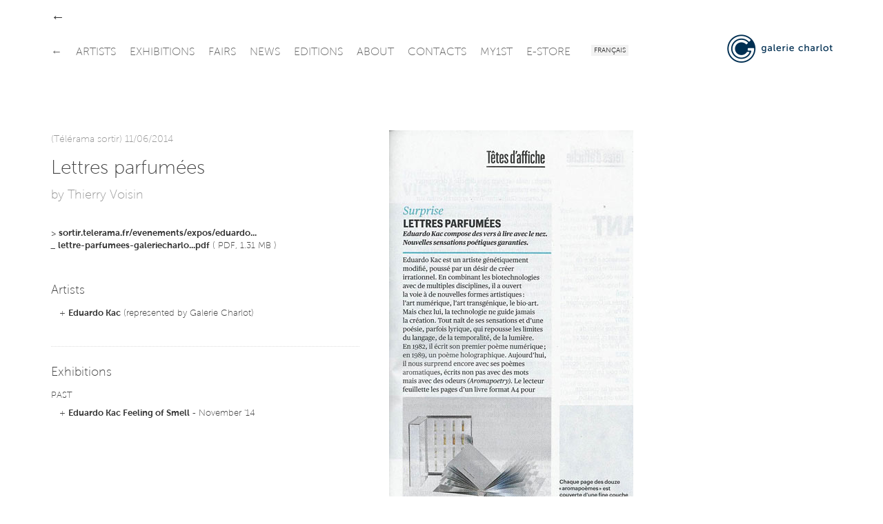

--- FILE ---
content_type: text/html
request_url: https://galeriecharlot.com/en/press/99/Lettres-parfumees
body_size: 15629
content:
	<!DOCTYPE HTML>
	<html lang="en">
	<head>
	<meta charset="UTF-8">
	<meta http-equiv="X-UA-Compatible" content="IE=edge">
	<meta name="viewport" content="width=device-width, initial-scale=1.0">
	<link rel="stylesheet" type="text/css" href="/themes/classic/js/fancybox/jquery.fancybox-1.3.4.css" />
<style type="text/css">
/*<![CDATA[*/
/* CSS crunched with Crunch - http://crunchapp.net/ */
article,aside,details,figcaption,figure,footer,header,hgroup,nav,section{display:block;}
audio,canvas,video{display:inline-block;*display:inline;*zoom:1;}
audio:not([controls]){display:none;}
html{font-size:100%;-webkit-text-size-adjust:100%;-ms-text-size-adjust:100%;}
a:focus{outline:thin dotted #333;outline:5px auto -webkit-focus-ring-color;outline-offset:-2px;}
a:hover,a:active{outline:0;}
sub,sup{position:relative;font-size:75%;line-height:0;vertical-align:baseline;}
sup{top:-0.5em;}
sub{bottom:-0.25em;}
img{max-width:100%;vertical-align:middle;border:0;-ms-interpolation-mode:bicubic;}
#map_canvas img{max-width:none;}
button,input,select,textarea{margin:0;font-size:100%;vertical-align:middle;}
button,input{*overflow:visible;line-height:normal;}
button::-moz-focus-inner,input::-moz-focus-inner{padding:0;border:0;}
button,input[type="button"],input[type="reset"],input[type="submit"]{cursor:pointer;-webkit-appearance:button;}
input[type="search"]{-webkit-box-sizing:content-box;-moz-box-sizing:content-box;box-sizing:content-box;-webkit-appearance:textfield;}
input[type="search"]::-webkit-search-decoration,input[type="search"]::-webkit-search-cancel-button{-webkit-appearance:none;}
textarea{overflow:auto;vertical-align:top;}
.clearfix{*zoom:1;}.clearfix:before,.clearfix:after{display:table;content:"";}
.clearfix:after{clear:both;}
.hide-text{font:0/0 a;color:transparent;text-shadow:none;background-color:transparent;border:0;}
.input-block-level{display:block;width:100%;min-height:28px;-webkit-box-sizing:border-box;-moz-box-sizing:border-box;-ms-box-sizing:border-box;box-sizing:border-box;}
#grid{}
body{margin:0;font-family:"Museo Sans","Helvetica Neue",Helvetica,Arial,sans-serif;font-size:13px;line-height:18px;font-weight:100;color:#444444;background-color:#ffffff;}
a{color:#333333;text-decoration:none;}
a:hover{color:#002f52;text-decoration:underline;}
a:focus{outline:none;}
button::-moz-focus-inner{border:0;}
.row{margin-left:-43px;*zoom:1;}.row:before,.row:after{display:table;content:"";}
.row:after{clear:both;}
[class*="span"]{float:left;margin-left:43px;}
.container,.navbar-fixed-top .container,.navbar-fixed-bottom .container{width:1133px;}
.span12{width:1133px;}
.span11{width:1035px;}
.span10{width:937px;}
.span9{width:839px;}
.span8{width:741px;}
.span7{width:643px;}
.span6{width:545px;}
.span5{width:447px;}
.span4{width:349px;}
.span3{width:251px;}
.span2{width:153px;}
.span1{width:55px;}
.offset12{margin-left:1219px;}
.offset11{margin-left:1121px;}
.offset10{margin-left:1023px;}
.offset9{margin-left:925px;}
.offset8{margin-left:827px;}
.offset7{margin-left:729px;}
.offset6{margin-left:631px;}
.offset5{margin-left:533px;}
.offset4{margin-left:435px;}
.offset3{margin-left:337px;}
.offset2{margin-left:239px;}
.offset1{margin-left:141px;}
.container{margin-right:auto;margin-left:auto;*zoom:1;}.container:before,.container:after{display:table;content:"";}
.container:after{clear:both;}
.container-fluid{padding-right:43px;padding-left:43px;*zoom:1;}.container-fluid:before,.container-fluid:after{display:table;content:"";}
.container-fluid:after{clear:both;}
p{margin:0 0 9px;}p small{font-size:11px;color:#999999;}
.lead{margin-bottom:18px;font-size:20px;font-weight:100;line-height:27px;}
h1,h2,h3,h4,h5,h6{font-weight:100;}
h1,h2,h3,h4,h5,h6{margin:0;font-family:inherit;color:inherit;text-rendering:optimizelegibility;}h1 small,h2 small,h3 small,h4 small,h5 small,h6 small{font-weight:100;color:#999999;}
h1{font-size:28px;line-height:36px;margin-bottom:1em;}h1 small{font-size:18px;}
h2{font-size:24px;line-height:36px;margin-bottom:10px;}h2 small{font-size:18px;}
h3{font-size:18px;line-height:27px;margin-bottom:10px;}h3 small{font-size:14px;}
h4,h5,h6{line-height:18px;}
h4{font-size:14px;margin-bottom:5px;}h4 small{font-size:12px;}
h5{font-size:12px;}
h6{font-size:11px;color:#999999;text-transform:uppercase;}
.page-header{padding-bottom:17px;margin:18px 0;border-bottom:1px solid #eeeeee;}
.page-header h1{line-height:1;}
ul,ol{padding:0;margin:0 0 9px 25px;}
ul ul,ul ol,ol ol,ol ul{margin-bottom:0;}
ul{list-style:disc;}
ol{list-style:decimal;}
li{line-height:18px;}
ul.unstyled,ol.unstyled{margin-left:0;list-style:none;}
dl{margin-bottom:18px;}
dt,dd{line-height:18px;}
dt{font-weight:bold;line-height:17px;}
dd{margin-left:9px;}
.dl-horizontal dt{float:left;width:120px;clear:left;text-align:right;overflow:hidden;text-overflow:ellipsis;white-space:nowrap;}
.dl-horizontal dd{margin-left:130px;}
hr{margin:18px 0;border:0;border-top:1px solid #eeeeee;border-bottom:1px solid #ffffff;}
strong{font-weight:bold;}
em{font-style:italic;}
.muted{color:#999999;}
abbr[title]{cursor:help;border-bottom:1px dotted #999999;}
abbr.initialism{font-size:90%;text-transform:uppercase;}
blockquote{padding:0 0 0 15px;margin:0 0 18px;border-left:5px solid #eeeeee;}blockquote p{margin-bottom:0;font-size:16px;font-weight:300;line-height:22.5px;}
blockquote small{display:block;line-height:18px;color:#999999;}blockquote small:before{content:'\2014 \00A0';}
blockquote.pull-right{float:right;padding-right:15px;padding-left:0;border-right:5px solid #eeeeee;border-left:0;}blockquote.pull-right p,blockquote.pull-right small{text-align:right;}
q:before,q:after,blockquote:before,blockquote:after{content:"";}
address{display:block;margin-bottom:18px;font-style:normal;line-height:18px;}
small{font-size:100%;}
cite{font-style:normal;}
.navbar{*position:relative;*z-index:2;overflow:visible;margin-bottom:0;float:left;}
.navbar-inner{min-height:55px;}
.navbar .container{width:auto;}
.nav-collapse.collapse{height:auto;}
.navbar{color:#999999;}.navbar .brand:hover{text-decoration:none;}
.navbar .brand{float:left;display:block;padding:15.5px 20px 19.5px;margin-left:-20px;font-size:20px;font-weight:200;line-height:1;color:#666666;}
.navbar .navbar-text{margin-bottom:0;line-height:55px;}
.navbar .navbar-link{color:#666666;}.navbar .navbar-link:hover{color:#333333;}
.navbar-fixed-top,.navbar-fixed-bottom{position:fixed;right:0;left:0;z-index:1030;margin-bottom:0;}
.navbar-fixed-top .navbar-inner,.navbar-fixed-bottom .navbar-inner{padding-left:0;padding-right:0;-webkit-border-radius:0;-moz-border-radius:0;border-radius:0;}
.navbar-fixed-top .container,.navbar-fixed-bottom .container{width:1133px;}
.navbar-fixed-top{top:0;}
.navbar-fixed-bottom{bottom:0;}
.navbar .nav{position:relative;left:0;display:block;float:left;margin:0 10px 0 0;}
.navbar .nav.pull-right{float:right;}
.navbar .nav>li{display:block;float:left;}
.navbar .nav>li>a{float:left;padding:23.5px 10px 19.5px 0;color:#666666;text-decoration:none;text-transform:uppercase;font-weight:100;}
.navbar .btn{display:inline-block;padding:4px 10px 4px;margin:12.5px 5px 13.5px;line-height:18px;}
.navbar .btn-group{margin:0;padding:12.5px 5px 13.5px;}
.navbar .nav>li>a:hover{background-color:transparent;color:#333333;text-decoration:none;}
.navbar .nav .active>a{color:#333333;text-decoration:none;font-weight:700;}
.navbar .nav .active>a:hover{color:#333333;text-decoration:none;}
.navbar .nav.pull-right{margin-left:10px;margin-right:0;}
.tooltip{font-weight:300;position:absolute;z-index:1020;display:block;visibility:visible;padding:5px;font-size:11px;opacity:0;filter:alpha(opacity=0);}.tooltip.in{opacity:0.8;filter:alpha(opacity=80);}
.tooltip.top{margin-top:-2px;}
.tooltip.right{margin-left:2px;}
.tooltip.bottom{margin-top:2px;}
.tooltip.left{margin-left:-2px;}
.tooltip.top .tooltip-arrow{bottom:0;left:50%;margin-left:-5px;border-left:5px solid transparent;border-right:5px solid transparent;border-top:5px solid #000000;}
.tooltip.left .tooltip-arrow{top:50%;right:0;margin-top:-5px;border-top:5px solid transparent;border-bottom:5px solid transparent;border-left:5px solid #000000;}
.tooltip.bottom .tooltip-arrow{top:0;left:50%;margin-left:-5px;border-left:5px solid transparent;border-right:5px solid transparent;border-bottom:5px solid #000000;}
.tooltip.right .tooltip-arrow{top:50%;left:0;margin-top:-5px;border-top:5px solid transparent;border-bottom:5px solid transparent;border-right:5px solid #000000;}
.tooltip-inner{max-width:200px;padding:3px 8px;color:#ffffff;text-align:center;text-decoration:none;background-color:#000000;-webkit-border-radius:4px;-moz-border-radius:4px;border-radius:4px;}
.tooltip-arrow{position:absolute;width:0;height:0;}
.pull-right{float:right;}
.pull-left{float:left;}
.hide{display:none;}
.show{display:block;}
.invisible{visibility:hidden;}
.uppercase{text-transform:uppercase;}
.lowercase{text-transform:lowercase;}
.hidden{display:none;visibility:hidden;}
.visible-phone{display:none !important;}
.visible-tablet{display:none !important;}
.hidden-desktop{display:none !important;}
@media (max-width:767px){.visible-phone{display:inherit !important;} .hidden-phone{display:none !important;} .hidden-desktop{display:inherit !important;} .visible-desktop{display:none !important;}}@media (min-width:768px) and (max-width:979px){.visible-tablet{display:inherit !important;} .hidden-tablet{display:none !important;} .hidden-desktop{display:inherit !important;} .visible-desktop{display:none !important ;}}@media (max-width:480px){.nav-collapse{-webkit-transform:translate3d(0, 0, 0);} .page-header h1 small{display:block;line-height:18px;} input[type="checkbox"],input[type="radio"]{border:1px solid #ccc;} .form-horizontal .control-group>label{float:none;width:auto;padding-top:0;text-align:left;} .form-horizontal .controls{margin-left:0;} .form-horizontal .control-list{padding-top:0;} .form-horizontal .form-actions{padding-left:10px;padding-right:10px;} .modal{position:absolute;top:10px;left:10px;right:10px;width:auto;margin:0;}.modal.fade.in{top:auto;} .modal-header .close{padding:10px;margin:-10px;} .carousel-caption{position:static;}}@media (max-width:767px){.expo-container .full,.expo-container .half{height:200px !important;} .navbar .nav{font-size:14px;margin:0;float:none !important;text-align:center;} .navbar .nav>li{margin-right:0px;display:inline-block;float:none !important;} .lang_bar{float:right !important;margin-right:20px;} #header{top:0 !important;position:relative !important;} #logo{text-align:center;margin-top:15px;} #logo img{height:55px;width:auto !important;} #under-navbar{height:30px !important;} #over-navbar{display:none;position:relative !important;} #admin-navbar{position:relative !important;} #container{margin-top:0 !important;} #home{margin-bottom:20px;border-bottom:1px solid #DDD;} body{padding-left:20px;padding-right:20px;} .navbar-fixed-top,.navbar-fixed-bottom{margin-left:-20px;margin-right:-20px;} .container-fluid{padding:0;} .dl-horizontal dt{float:none;clear:none;width:auto;text-align:left;} .dl-horizontal dd{margin-left:0;} .container{width:auto;} .row-fluid{width:100%;} .row,.thumbnails{margin-left:0;} [class*="span"],.row-fluid [class*="span"]{float:none;display:block;width:auto;margin-left:0;} .input-large,.input-xlarge,.input-xxlarge,input[class*="span"],select[class*="span"],textarea[class*="span"],.uneditable-input{display:block;width:100%;min-height:28px;-webkit-box-sizing:border-box;-moz-box-sizing:border-box;-ms-box-sizing:border-box;box-sizing:border-box;} .input-prepend input,.input-append input,.input-prepend input[class*="span"],.input-append input[class*="span"]{display:inline-block;width:auto;}}@media (min-width:768px) and (max-width:979px){.row{margin-left:-20px;*zoom:1;}.row:before,.row:after{display:table;content:"";} .row:after{clear:both;} [class*="span"]{float:left;margin-left:20px;} .container,.navbar-fixed-top .container,.navbar-fixed-bottom .container{width:724px;} .span12{width:724px;} .span11{width:662px;} .span10{width:600px;} .span9{width:538px;} .span8{width:476px;} .span7{width:414px;} .span6{width:352px;} .span5{width:290px;} .span4{width:228px;} .span3{width:166px;} .span2{width:104px;} .span1{width:42px;} .offset12{margin-left:764px;} .offset11{margin-left:702px;} .offset10{margin-left:640px;} .offset9{margin-left:578px;} .offset8{margin-left:516px;} .offset7{margin-left:454px;} .offset6{margin-left:392px;} .offset5{margin-left:330px;} .offset4{margin-left:268px;} .offset3{margin-left:206px;} .offset2{margin-left:144px;} .offset1{margin-left:82px;} input,textarea,.uneditable-input{margin-left:0;} input.span12, textarea.span12, .uneditable-input.span12{width:714px;} input.span11, textarea.span11, .uneditable-input.span11{width:652px;} input.span10, textarea.span10, .uneditable-input.span10{width:590px;} input.span9, textarea.span9, .uneditable-input.span9{width:528px;} input.span8, textarea.span8, .uneditable-input.span8{width:466px;} input.span7, textarea.span7, .uneditable-input.span7{width:404px;} input.span6, textarea.span6, .uneditable-input.span6{width:342px;} input.span5, textarea.span5, .uneditable-input.span5{width:280px;} input.span4, textarea.span4, .uneditable-input.span4{width:218px;} input.span3, textarea.span3, .uneditable-input.span3{width:156px;} input.span2, textarea.span2, .uneditable-input.span2{width:94px;} input.span1, textarea.span1, .uneditable-input.span1{width:32px;} .expo-container .full{height:145px !important;} .expo-container .half{height:170px !important;} .navbar .nav{font-size:14px;margin:0;} .navbar .nav>li{margin-right:0px;} #header{position:relative !important;top:0 !important;} #over-navbar{position:relative !important;display:none;} #over-navbar .back_link{display:none;} #under-navbar{height:60px !important;position:relative !important;} #admin-navbar{position:relative !important;} #container{margin-top:0 !important;} #logo{margin-top:10px;}}@media (min-width:980px) and (max-width:1200px){.row{margin-left:-30px;*zoom:1;}.row:before,.row:after{display:table;content:"";} .row:after{clear:both;} [class*="span"]{float:left;margin-left:30px;} .container,.navbar-fixed-top .container,.navbar-fixed-bottom .container{width:930px;} .span12{width:930px;} .span11{width:850px;} .span10{width:770px;} .span9{width:690px;} .span8{width:610px;} .span7{width:530px;} .span6{width:450px;} .span5{width:370px;} .span4{width:290px;} .span3{width:210px;} .span2{width:130px;} .span1{width:50px;} .offset12{margin-left:990px;} .offset11{margin-left:910px;} .offset10{margin-left:830px;} .offset9{margin-left:750px;} .offset8{margin-left:670px;} .offset7{margin-left:590px;} .offset6{margin-left:510px;} .offset5{margin-left:430px;} .offset4{margin-left:350px;} .offset3{margin-left:270px;} .offset2{margin-left:190px;} .offset1{margin-left:110px;} input,textarea,.uneditable-input{margin-left:0;} input.span12, textarea.span12, .uneditable-input.span12{width:920px;} input.span11, textarea.span11, .uneditable-input.span11{width:840px;} input.span10, textarea.span10, .uneditable-input.span10{width:760px;} input.span9, textarea.span9, .uneditable-input.span9{width:680px;} input.span8, textarea.span8, .uneditable-input.span8{width:600px;} input.span7, textarea.span7, .uneditable-input.span7{width:520px;} input.span6, textarea.span6, .uneditable-input.span6{width:440px;} input.span5, textarea.span5, .uneditable-input.span5{width:360px;} input.span4, textarea.span4, .uneditable-input.span4{width:280px;} input.span3, textarea.span3, .uneditable-input.span3{width:200px;} input.span2, textarea.span2, .uneditable-input.span2{width:120px;} input.span1, textarea.span1, .uneditable-input.span1{width:40px;} .thumbnails{margin-left:-30px;} .thumbnails>li{margin-left:30px;} .row-fluid .thumbnails{margin-left:0;} .expo-container .full{height:185px !important;} .expo-container .half{height:230px !important;} .navbar .nav{font-size:15px;margin:0 5px 0 0;} .navbar .nav>li{margin-right:8px;} #logo{margin-top:5px;}}@media (min-width:1200px){.row{margin-left:-43px;*zoom:1;}.row:before,.row:after{display:table;content:"";} .row:after{clear:both;} [class*="span"]{float:left;margin-left:43px;} .container,.navbar-fixed-top .container,.navbar-fixed-bottom .container{width:1133px;} .span12{width:1133px;} .span11{width:1035px;} .span10{width:937px;} .span9{width:839px;} .span8{width:741px;} .span7{width:643px;} .span6{width:545px;} .span5{width:447px;} .span4{width:349px;} .span3{width:251px;} .span2{width:153px;} .span1{width:55px;} .offset12{margin-left:1219px;} .offset11{margin-left:1121px;} .offset10{margin-left:1023px;} .offset9{margin-left:925px;} .offset8{margin-left:827px;} .offset7{margin-left:729px;} .offset6{margin-left:631px;} .offset5{margin-left:533px;} .offset4{margin-left:435px;} .offset3{margin-left:337px;} .offset2{margin-left:239px;} .offset1{margin-left:141px;} .row{margin-left:-43px;*zoom:1;}.row:before,.row:after{display:table;content:"";} .row:after{clear:both;} [class*="span"]{float:left;margin-left:43px;} .container,.navbar-fixed-top .container,.navbar-fixed-bottom .container{width:1133px;} .span12{width:1133px;} .span11{width:1035px;} .span10{width:937px;} .span9{width:839px;} .span8{width:741px;} .span7{width:643px;} .span6{width:545px;} .span5{width:447px;} .span4{width:349px;} .span3{width:251px;} .span2{width:153px;} .span1{width:55px;} .offset12{margin-left:1219px;} .offset11{margin-left:1121px;} .offset10{margin-left:1023px;} .offset9{margin-left:925px;} .offset8{margin-left:827px;} .offset7{margin-left:729px;} .offset6{margin-left:631px;} .offset5{margin-left:533px;} .offset4{margin-left:435px;} .offset3{margin-left:337px;} .offset2{margin-left:239px;} .offset1{margin-left:141px;} .thumbnails{margin-left:-30px;} .thumbnails>li{margin-left:30px;} .row-fluid .thumbnails{margin-left:0;} .expo-container .full{height:220px !important;} .expo-container .half{height:280px !important;} .navbar .nav{font-size:16px;margin:0 10px 0 0;} .navbar .nav>li{margin-right:10px;}}@media (max-width:979px){body{padding-top:0;} .navbar-fixed-top,.navbar-fixed-bottom{position:static;} .navbar-fixed-top{margin-bottom:18px;} .navbar-fixed-bottom{margin-top:18px;} .navbar-fixed-top .navbar-inner,.navbar-fixed-bottom .navbar-inner{padding:5px;} .navbar .container{width:auto;padding:0;} .navbar .brand{padding-left:10px;padding-right:10px;margin:0 0 0 -5px;} .nav-collapse{clear:both;} .nav-collapse .nav{float:none;margin:0 0 9px;} .nav-collapse .nav>li{float:none;} .nav-collapse .nav>li>a{margin-bottom:2px;} .nav-collapse .nav>.divider-vertical{display:none;} .nav-collapse .nav .nav-header{color:#999999;text-shadow:none;} .nav-collapse .nav>li>a,.nav-collapse .dropdown-menu a{padding:6px 15px;font-weight:bold;color:#666666;-webkit-border-radius:3px;-moz-border-radius:3px;border-radius:3px;} .nav-collapse .btn{padding:4px 10px 4px;font-weight:normal;-webkit-border-radius:4px;-moz-border-radius:4px;border-radius:4px;} .nav-collapse .dropdown-menu li+li a{margin-bottom:2px;} .nav-collapse .nav>li>a:hover,.nav-collapse .dropdown-menu a:hover{background-color:#333333;} .nav-collapse.in .btn-group{margin-top:5px;padding:0;} .nav-collapse .dropdown-menu{position:static;top:auto;left:auto;float:none;display:block;max-width:none;margin:0 15px;padding:0;background-color:transparent;border:none;-webkit-border-radius:0;-moz-border-radius:0;border-radius:0;-webkit-box-shadow:none;-moz-box-shadow:none;box-shadow:none;} .nav-collapse .dropdown-menu:before,.nav-collapse .dropdown-menu:after{display:none;} .nav-collapse .dropdown-menu .divider{display:none;} .nav-collapse .navbar-form,.nav-collapse .navbar-search{float:none;padding:9px 15px;margin:9px 0;border-top:1px solid #333333;border-bottom:1px solid #333333;-webkit-box-shadow:inset 0 1px 0 rgba(255,255,255,.1), 0 1px 0 rgba(255,255,255,.1);-moz-box-shadow:inset 0 1px 0 rgba(255,255,255,.1), 0 1px 0 rgba(255,255,255,.1);box-shadow:inset 0 1px 0 rgba(255,255,255,.1), 0 1px 0 rgba(255,255,255,.1);} .navbar .nav-collapse .nav.pull-right{float:none;margin-left:0;} .nav-collapse,.nav-collapse.collapse{overflow:hidden;height:0;} .navbar .btn-navbar{display:block;} .navbar-static .navbar-inner{padding-left:10px;padding-right:10px;}}@media (min-width:980px){.nav-collapse.collapse{height:auto !important;overflow:visible !important;}}

/*]]>*/
</style>
<script type="text/javascript" src="//ajax.googleapis.com/ajax/libs/jquery/1.8.1/jquery.min.js"></script>
<script type="text/javascript" src="/assets/b7cc108d/jquery.yii.js"></script>
<script type="text/javascript" src="/assets/b7cc108d/jquery.yiiactiveform.js"></script>
<script type="text/javascript" src="/themes/classic/js/fancybox/jquery.fancybox-1.3.4.pack.js"></script>
<script type="text/javascript" src="/themes/classic/js/fancybox/jquery.easing-1.3.pack.js"></script>
<title>Lettres parfumées - Press - Galerie Charlot | Contemporary Art, Paris</title>
		<meta name="description" content="Lettres parfumées - Press - Contemporary painting and digital art gallery in Paris.">
		<meta name="keywords" content="art gallery, Galerie Charlot, Charlot, gallery, Paris, painting, art, digital art, contemporary, contemporary art, exhibitions, artists, drawing, generative, processing, 3D, media, video, new media, young, talent, algorythm, programs, computer art, software, rue Charlot, Marais">
	<!-- GUEST STYLE -->
<style type="text/css">a:focus{outline:0}button::-moz-focus-inner{border:0}table{width:100%;border:1px solid #DDD}.hidden{visibility:hidden}.clear{clear:both}.left{float:left}.right{float:right}.text-r{text-align:right}.text-c{text-align:center}.text-j{text-align:justify}.margin-r{margin-right:32px}.no-margin-r{margin-right:0!important}.margin-b{margin-bottom:32px}.margin-b-small{margin-bottom:10px}.no-margin-b{margin-bottom:0!important}.pad{padding:20px}.pad-t{padding-top:20px}.pad-r{padding-right:20px}.pad-b{padding-bottom:20px}.pad-l{padding-left:20px}.img-50{width:50px}.img-90{width:90px}.img-160{width:160px}.img-220{width:220px}.img-450{width:450px}.img-100p,.w100p{width:100%}#container{margin-top:109px}#header{background-color:#FFF;position:fixed;z-index:10;top:38px;padding:5px 0}#over-navbar,#admin-navbar{background-color:#FFF;position:fixed;z-index:15;top:0;height:38px}#under-navbar{height:75px;padding-top:5px}#header_shadow{display:none;height:109px;width:100%;top:0;left:0;position:fixed;border-bottom:1px dotted #DDD;z-index:9;background-color:#FFF;box-shadow:0 2px 3px 0 rgba(0,0,0,0.1)}.lang_bar{float:left}.lang_bar ul{height:55px;list-style:none;padding:0;margin:0}.lang_bar ul li{display:inline-block;padding:21px 0 0 0}.lang_bar ul li a{font-size:10px;font-weight:300;text-transform:uppercase;text-decoration:none;background-color:#f2f2f2;padding:4px 4px 2px 4px}.lang_bar ul li a:hover{color:#333;text-decoration:none}a.back_link{font-size:20px;margin-top:17px;text-decoration:none;float:left}a.back_link:hover{text-decoration:none}.unactive{opacity:.5}.news-date{color:#999}.expo-container{margin-bottom:40px}.expo-container p,.expo-container h1,.expo-container h3{padding:0}.art-wrapper{width:100%;overflow:hidden;position:relative}.art-wrapper .img-wrapper,.art-wrapper .video-wrapper{height:100%;width:100%;position:relative}.art-wrapper .img-wrapper img,.art-wrapper .video-wrapper img{min-height:100%;min-width:100%}.expo-date{min-width:62.5%;position:absolute;z-index:5;bottom:20px;left:0;background-color:#FFF;padding:5px 25px 3px 25px;display:inline;width:auto}.full .expo-date{min-width:37.5%}.expo-date.alt{bottom:0;padding:2px 25px 0 0;margin-bottom:-3px;-webkit-border-top-right-radius:2px;-moz-border-top-right-radius:2px;border-top-right-radius:2px}.relation-wrapper ul,.list-wrapper ul,.index ul{padding:0;margin:0;list-style:inside;list-style-type:none;display:block}.relation-wrapper ul li{margin-left:0;padding:0 25px;text-indent:-1em}.relation-wrapper{padding:25px 0 20px 0}.relation-wrapper.border-top{border-top:1px dotted #DDD}.list-wrapper ul li{padding:0 25px}table.index{border:none!important;width:auto!important}table.index td{vertical-align:top;padding-bottom:10px}table.index td.date h3{border-right:1px dotted #DDD;width:110px;margin-right:15px}#art-all,#art-related,#art-available{position:relative;width:100%}#related-list,#available-list{height:350px;overflow:auto}.text-box-wrapper{max-height:200px;overflow:hidden}.text_box{max-height:100%}.plus{padding-top:5px}#flexyBoxSeparator{border-top:1px dotted #DDD;margin-top:10px;padding-top:10px;text-align:right}#flexyBoxButton{float:right;clear:both;margin-bottom:22px}.attachment{text-indent:-1em;margin-bottom:0!important;padding:0 12px}#footer{margin-top:44px;padding-bottom:66px}#footer>div{padding-top:22px;border-top:1px dotted #DDD}#footer,#footer a{color:#999}#footer a:hover{color:#666}#footer .credits{font-size:10px}#footer a.credits{color:#999}#footer a.credits:hover{color:#666}#footer .credits .bk{font-family:Arial,Helvetica,sans-serif!important}#footer .logo{font-weight:500;color:#666}.gc-icon{display:inline-block;width:25px;height:25px;*margin-right:.3em;line-height:25px;vertical-align:text-top;background-image:url("/themes/classic/img/icons.png")!important;background-position:25px 25px;background-repeat:no-repeat}.center-icon{margin-top:-5px}.gc-icon-cursor-pointer{cursor:pointer}.gc-icon-close{background-position:0 -25px}.gc-icon-close:hover{background-position:0 0}.gc-icon-arrow-left{background-position:-25px -25px}.gc-icon-arrow-left:hover{background-position:-25px 0}.gc-icon-arrow-right{background-position:-50px -25px}.gc-icon-arrow-right:hover{background-position:-50px 0}.gc-icon-arrow-down{background-position:-75px -25px}.gc-icon-arrow-down:hover{background-position:-75px 0}.gc-icon-arrow-up{background-position:-100px -25px}.gc-icon-arrow-up:hover{background-position:-100px 0}.gc-icon-arrow-plus{background-position:-125px -25px}.gc-icon-arrow-plus:hover{background-position:-125px 0}.gc-icon-fb{background-position:-150px -25px}.gc-icon-fb:hover{background-position:-150px 0}.gc-icon-vimeo{background-position:-175px -25px}.gc-icon-vimeo:hover{background-position:-175px 0}.gc-icon-twitter{background-position:-200px -25px}.gc-icon-twitter:hover{background-position:-200px 0}.light{font-weight:100!important}.regular{font-weight:300!important}.medium{font-weight:300!important}.bold{font-weight:700!important}@font-face{font-family:"Museo Sans";font-weight:100;font-style:normal;src:url("/themes/classic/fonts/e14e9fd6-0631-4491-b873-211c7b6f926c.eot?iefix") format("eot")}@font-face{font-family:"Museo Sans";font-weight:100;font-style:normal;src:url("/themes/classic/fonts/e14e9fd6-0631-4491-b873-211c7b6f926c.eot?iefix");src:url("/themes/classic/fonts/e976d680-12b6-411e-9f79-0ef9287f484d.woff") format("woff"),url("/themes/classic/fonts/81780024-f1ae-4135-a0ae-d0bab2c19986.ttf") format("truetype"),url("/themes/classic/fonts/98fa899e-fa41-4563-b67a-33d373ba60ee.svg#98fa899e-fa41-4563-b67a-33d373ba60ee") format("svg")}@font-face{font-family:"Museo Sans";font-weight:300;font-style:normal;src:url("/themes/classic/fonts/fd479df2-01b0-4e3a-a411-915c477f1352.eot?iefix") format("eot")}@font-face{font-family:"Museo Sans";font-weight:300;font-style:normal;src:url("/themes/classic/fonts/fd479df2-01b0-4e3a-a411-915c477f1352.eot?iefix");src:url("/themes/classic/fonts/b252d464-65cb-4950-88f7-ac0a1bf79b75.woff") format("woff"),url("/themes/classic/fonts/b3d18117-6517-4d3f-afc1-774086ff5fc1.ttf") format("truetype"),url("/themes/classic/fonts/b9bed509-0816-43d8-b14b-7525a21f4bde.svg#b9bed509-0816-43d8-b14b-7525a21f4bde") format("svg")}@font-face{font-family:"Museo Sans";font-weight:700;font-style:normal;src:url("/themes/classic/fonts/3d0a39cf-115c-4800-9b1e-31c7912abfc2.eot?iefix") format("eot")}@font-face{font-family:"Museo Sans";font-weight:700;font-style:normal;src:url("/themes/classic/fonts/3d0a39cf-115c-4800-9b1e-31c7912abfc2.eot?iefix");src:url("/themes/classic/fonts/eadbb595-a394-48fc-834f-8bf5da15cddf.woff") format("woff"),url("/themes/classic/fonts/9bcba093-b507-4b9b-9c83-303003d3815c.ttf") format("truetype"),url("/themes/classic/fonts/9a2af429-2624-4bd1-a676-8f0eed3e7e31.svg#9a2af429-2624-4bd1-a676-8f0eed3e7e31") format("svg")} .expo-container .full {height:220px;}.expo-container .half {height:280px;}

body{opacity:1;transition:0.7s opacity}body.fade-out{opacity:0}.container-content{min-height:72vh}.news-col-right{margin-top:0px}.news-col-right .uppercase{font-weight:300;color:#333333;font-size:16px}.relation-expo{padding:8px 25px !important}.home .expo-container{margin-bottom:40px}.home .expo-container h4{margin-bottom:15px}.home .expo-container h1{margin-top:20px;margin-bottom:5px}.home .expo-container.present h4{display:none}.home .expo-container.future h4{display:none}.home .dates{font-weight:300;font-size:18px}.home img{max-width:100%;vertical-align:middle;border:0;-ms-interpolation-mode:bicubic}.home .expo-container .half{height:220px !important;margin-bottom:20px}.home .list-wrapper ul li{padding:0}.home .art-wrapper{width:100%;overflow:hidden;position:relative}.home .art-wrapper .img-wrapper,.home .art-wrapper .video-wrapper{height:100%;width:100%;position:relative}.home .art-wrapper .img-wrapper img,.home .art-wrapper .video-wrapper img{min-height:100%;min-width:100%}.contact address{margin-bottom:80px;margin-top:40px}#map_canvas,#map_canvas2{height:350px;width:100%}.contact .names{margin-bottom:20px}.contact .name{margin-bottom:20px;font-weight:300;text-align:left}.contact .name a{display:block;font-weight:200}.contact .name .role{font-size:13px;font-weight:100}.contact .name-founder-content span{font-weight:300}.contact .logo{margin-bottom:20px}.contact .logo img{width:20px;height:100%;margin-right:5px}.artist-col{min-height:270px;width:100%}.artist-col li{position:relative}.clear-left{clear:left}.artist-list h3{display:inline-block}.artist-list .uppercase{margin-bottom:30px;font-weight:300}.artist-index{width:100%;position:relative}.artist .accordion-title{margin-top:40px}.artist .accordion-item{margin-bottom:80px}.artist-photo-right{opacity:0;transition:opacity 0.4s;position:absolute;top:-40px;right:-200px;max-width:200px;max-height:auto}.artist img{max-width:200px;max-height:auto}.artist-index h3:hover .artist-photo-right{opacity:1}.expo .news-col-right{margin-top:5px}.expo h2,.expo h4{margin-bottom:20px}.expo .expo-list.present h4{display:none}.expo .expo-list.future h4{display:none}.expo .dates{font-weight:300;font-size:18px}.expo-title .date a:hover{text-decoration:none}.expo-list li{overflow:hidden}.expo-title{display:inline-block;float:left;width:100%}.expo .list-wrapper{min-height:490px}.expo-title .date a{display:inline-block;margin-bottom:15px}.expo-thumbnail{display:inline-block;float:right;width:30%;margin:auto}.expo-thumbnail img{width:200px;height:auto}.expo .list-wrapper ul li{padding:0;min-height:490px}.expo .art-wrapper{height:220px;margin-bottom:20px}.accordion-paris-title,.accordion-tel-aviv-title{cursor:pointer}.expo .accordion-item,.accordion-paris-items,.accordion-tel-aviv-items{list-style:none;display:none}.news .accordion,.project .accordion{margin-left:0px}.news .accordion-title,.project .accordion-title{display:inline-block;margin-bottom:10px;font-size:18px}.news .accordion-item,.project .accordion-item{display:table;border-collapse:separate;border-spacing:0px 20px;width:100%}.news .accordion-item li,.project .accordion-item li{display:table-row}.news .date,.project .date{display:table-cell;width:110px;border-right:1px dotted #DDD}.news .regular,.project .regular{display:table-cell;padding-left:30px}.news-list,.project-list{width:100%}.news-list-item,.project-list-item{position:relative;padding-right:10px}.news img,.project img{max-width:200px}.news-photo-right,.project-photo-right{opacity:0;transition:opacity 0.4s;position:absolute;top:-40px;right:-200px}.news-list:hover .news-photo-right,.project-list:hover .project-photo-right{opacity:1}#footer .left{margin-top:10px}#footer .newsletter a{color:#666}.social{display:inline-block;float:right}.bk{margin-left:30px;vertical-align:bottom}.gc-icon{vertical-align:middle}.gc-icon-artsy{background-position:-226px -25px}.gc-icon-artsy:hover{background-position:-226px 0}.gc-icon-instagram{background-position:-255px -25px}.gc-icon-instagram:hover{background-position:-255px 0}.newsletter{display:inline-block;font-size:16px;vertical-align:bottom;padding:5px}.poplight{margin-right:30px}.newsletter form{width:100%}.newsletter .btn{height:auto;width:auto;margin-top:10px}.newsletter h2{margin-top:30px;margin-bottom:30px}.newsletter a:hover{text-decoration:none}.poplight{display:inline-block}#fade{display:none;background:#F2F2F2;position:fixed;left:0;top:0;width:100%;height:100%;opacity:.90;z-index:9999}.popup_block{display:none;background:#fff;width:40%;height:auto;padding:10px 30px 25px;font-size:1.2em;position:fixed;top:50%;left:50%;transform:translateX(-50%) translateY(-50%);z-index:99999;-webkit-box-shadow:0px 0px 20px #F2F2F2;-moz-box-shadow:0px 0px 20px #F2F2F2;box-shadow:0px 0px 20px #F2F2F2}.popup_block input{background-color:#ffffff;border:1px solid #cccccc;-webkit-border-radius:3px;-moz-border-radius:3px;border-radius:3px;-webkit-box-shadow:inset 0 1px 1px rgba(0, 0, 0, 0.075);-moz-box-shadow:inset 0 1px 1px rgba(0, 0, 0, 0.075);box-shadow:inset 0 1px 1px rgba(0, 0, 0, 0.075);-webkit-transition:border linear 0.2s,box-shadow linear 0.2s;-moz-transition:border linear 0.2s,box-shadow linear 0.2s;-ms-transition:border linear 0.2s,box-shadow linear 0.2s;-o-transition:border linear 0.2s,box-shadow linear 0.2s;transition:border linear 0.2s,box-shadow linear 0.2s;vertical-align:middle;width:96%;max-width:100%;display:inline-block;height:18px;padding:4px;margin-bottom:15px;margin-left:0;font-size:13px;line-height:18px;color:#666666}.popup_block .btn{border-color:#ccc;border-color:rgba(0, 0, 0, 0.1) rgba(0, 0, 0, 0.1) rgba(0, 0, 0, 0.25);display:inline-block;padding:4px 10px 4px;margin-bottom:0;font-size:13px;line-height:18px;color:#444444;text-align:center;text-shadow:0 1px 1px rgba(255, 255, 255, 0.75);vertical-align:middle;cursor:pointer;background-color:#f5f5f5;background-image:-moz-linear-gradient(top, #ffffff, #e6e6e6);background-image:-ms-linear-gradient(top, #ffffff, #e6e6e6);background-image:-webkit-gradient(linear, 0 0, 0 100%, from(#ffffff), to(#e6e6e6));background-image:-webkit-linear-gradient(top, #ffffff, #e6e6e6);background-image:-o-linear-gradient(top, #ffffff, #e6e6e6);background-image:linear-gradient(top, #ffffff, #e6e6e6);background-repeat:repeat-x;filter:progid:DXImageTransform.Microsoft.gradient(startColorstr='#ffffff', endColorstr='#e6e6e6', GradientType=0);border-color:#e6e6e6 #e6e6e6 #bfbfbf;border-color:rgba(0, 0, 0, 0.1) rgba(0, 0, 0, 0.1) rgba(0, 0, 0, 0.25);filter:progid:DXImageTransform.Microsoft.gradient(enabled = false);border:1px solid #cccccc;border-bottom-color:#b3b3b3;-webkit-border-radius:4px;-moz-border-radius:4px;border-radius:4px;-webkit-box-shadow:inset 0 1px 0 rgba(255,255,255,.2), 0 1px 2px rgba(0,0,0,.05);-moz-box-shadow:inset 0 1px 0 rgba(255,255,255,.2), 0 1px 2px rgba(0,0,0,.05);box-shadow:inset 0 1px 0 rgba(255,255,255,.2), 0 1px 2px rgba(0,0,0,.05)}.popup_block .btn:hover{color:#444444;text-decoration:none;background-color:#e6e6e6;background-position:0 -15px;-webkit-transition:background-position 0.1s linear;-moz-transition:background-position 0.1s linear;-ms-transition:background-position 0.1s linear;-o-transition:background-position 0.1s linear;transition:background-position 0.1s linear}*html #fade{position:absolute}*html .popup_block{position:absolute}.cross{position:absolute;top:15px;right:15px}.cross:hover{cursor:pointer}.gc-icon-cross{background-position:0px -25px;transition:all 0.2s}.gc-icon-cross:hover{background-position:0px 0px}.accordion{list-style:none;width:100%}.accordion ul{margin-left:0px}.accordion-title h4{display:inline-block;margin-top:20px;margin-bottom:20px}.accordion-title{display:block;cursor:pointer}.accordion-item{list-style:none}.accordion-item-wrapper{display:none}#footer{padding-bottom:25px}.nav-mobile{display:none}.navbar-mobile-logo{display:none;margin-top:1.3rem;margin-left:30px;text-align:left}.navbar-mobile-logo img{width:40%}

@media (min-width: 621px){

    .artist-col li:nth-of-type(n+12){margin-left:50%}
    .artist-col li:nth-of-type(12){margin-top:-410px}


    .artist-col2 li:nth-of-type(n+28){margin-left:50%}
    .artist-col2 li:nth-of-type(28){margin-top:-1000px}
}

@media (max-width: 1024px){.expo .art-wrapper{height:150px}.artist .col-right{display:none}.artist-photo-right{display:none}.news-photo-right,.project-photo-right{display:none}}

@media (max-width:768px){.container-content{min-height:88vh}.contact .name-founder{display:none}.contact .name-founder-mobile{display:block}.popup_block{width:65%}}

@media (max-width:767px){.expo .tel-aviv{margin-bottom:30px;border-bottom:1px solid #DDD}.navbar-mobile-logo{display:block}#logo{text-align:left}.nav-mobile{display:inline-block;position:fixed !important;top:1.4rem;right:1.25rem;background:#FFFFFF}.nav-mobile-button{display:inline-block;padding:5px 7px 0;cursor:pointer}.nav-mobile-button > div{transition:transform .5s}.nav-mobile-button span{display:block;width:30px;height:3px;background:#002F52;margin:5px auto;transition:transform .2s, width .2s}.nav-mobile .nav-mobile-button.open > div{transform:rotate(180deg)}.nav-mobile .nav-mobile-button.open span{background:#002F52}.nav-mobile .nav-mobile-button.open span:nth-of-type(1){width:20px;transform:rotate(-40deg) translateX(-6px) translateY(-4px)}.nav-mobile .nav-mobile-button.open span:nth-of-type(2){width:30px;transform:translateX(-1px)}.nav-mobile .nav-mobile-button.open span:nth-of-type(3){width:20px;transform:rotate(40deg) translateX(-6px) translateY(4px)}.navbar-mobile{position:fixed;width:100%;height:100vh;text-align:center;right:-100%;top:0;background:#FFFFFF;opacity:0;transition:right .3s, opacity .5s;transition:all 0.8s ease;*/ overflow:hidden}.navbar-mobile--open{top:0;right:0;opacity:1;width:100%;height:100vh;background:#FFFFFF}.navbar-mobile .navbar{overflow:hidden;float:none}.navbar-mobile .navbar ul{margin-top:20%}.navbar-mobile .navbar ul li{display:block;width:100%}.navbar-mobile .navbar ul li a{display:block;width:100%}.navbar .nav>li>a{padding:10px 0;font-size:1.2rem}.lang_bar{float:none !important;margin-right:0;margin-top:25px}.artist{margin-top:50px}.contact address{margin-bottom:30px}.contact .span2{margin-bottom:60px}#map_canvas,#map_canvas2{height:300px}}

@media (max-width:767px) and (orientation: landscape){.navbar-mobile-logo{width:35%}.navbar-mobile .navbar ul{margin-top:3%}.navbar .nav>li>a{padding:10px 10px 10px 0;font-size:1rem}.lang_bar{margin-top:20px}}@media (min-width:768px) and (max-width:979px){.news .span10,.project .span10{width:95%}}@media (max-width:767px){.popup_block{width:70%}}@media (min-width:768px) and (max-width:979px){.contact .span4{width:50%;padding-right:20px;padding-bottom:20px}.contact .span2{padding-left:30px}}@media (min-width:980px) and (max-width:1200px){#map_canvas,#map_canvas2{height:300px}}@media (max-width:979px){.newsletter h2{font-size:18px;padding:0;margin-bottom:10px}}


@media (max-width:620px){.container-content{min-height:84vh}.expo .list-wrapper{min-height:450px}.news-list h3,.project-list h3{font-size:16px}.news .accordion-title,.project .accordion-title{font-size:16px}#footer{padding-bottom:20px}#footer .left{display:none}.artist-col{min-height:270px;width:100%}.artist-col li{position:static}.artist-col li:nth-of-type(n+8){margin-left:0}.artist-col li:nth-of-type(8){margin-top:0}.artist-col2{min-height:270px;width:100%}.artist-col2 li{position:static}.artist-col2 li:nth-of-type(n+8){margin-left:0}.artist-col2 li:nth-of-type(8){margin-top:0}}



@media (max-width:480px){.container-content{min-height:78vh}.popup_block{width:80%;padding:15px}.newsletter h2{font-size:16px;margin-bottom:15px}.bk{display:none}.right{float:none}.news .accordion-item,.project .accordion-item{display:block}.news .accordion-item li,.project .accordion-item li{display:block;margin-bottom:25px}.news .date,.project .date{display:block;border-right:none}.news .regular,.project .regular{display:block;padding-left:0px;width:100%}.news .date,.project .date{min-width:100px}.news-photo-right,.project-photo-right{display:none}.contact .names{margin-bottom:35px}.home .expo-title{margin-bottom:35px}#accordion-tel-aviv,#accordion-paris{margin-bottom:50px}}

.home .present, .home .future {
	float: left;
}

.home .expo-container {
     margin-bottom: 20px; 
}

.expo .list-wrapper ul li, .home .list-wrapper ul li {
	min-height: 490px;
}

.expo .list-wrapper {
    min-height: auto;
}

.expo .dates {
	padding-top: 5px;
}
.grid-container {
    display: grid;
    grid-template-columns: repeat(2, 1fr);
    gap: 10px;
    padding: 10px;
}
.grid-item {
    border: 0px solid #ccc;
    padding: 10px;
    border-radius: 5px;
}
.img-100p {
    width: 100%;
    height: auto;
    display: block;
}

/*.expo-title {
     display: inline-block; 
     float: left; 
     width: 100%; 
}

.expo .art-wrapper {
    height: 220px;
    margin-bottom: 20px;
}*/

</style>	<link rel="shortcut icon" type="image/png" href="/favicon.png">
	<link rel="apple-touch-icon" href="/themes/classic/img/apple-touch-icon-precomposed.png">
	<link rel="apple-touch-icon" sizes="72x72" href="/themes/classic/img/apple-touch-icon-72x72-precomposed.png">
	<link rel="apple-touch-icon" sizes="114x114" href="/themes/classic/img/apple-touch-icon-114x114-precomposed.png">
	<link rel="apple-touch-icon" sizes="144x144" href="/themes/classic/img/apple-touch-icon-144x144-precomposed.png">

	</head>
	<body><script type="text/javascript">
/*<![CDATA[*/

	/*! Copyright (c) 2011 Brandon Aaron (http://brandonaaron.net)
	* Licensed under the MIT License (LICENSE.txt).
	* Version: 3.0.4
	*/
(function(d){function g(a){var b=a||window.event,i=[].slice.call(arguments,1),c=0,h=0,e=0;a=d.event.fix(b);a.type="mousewheel";if(a.wheelDelta)c=a.wheelDelta/120;if(a.detail)c=-a.detail/3;e=c;if(b.axis!==undefined&&b.axis===b.HORIZONTAL_AXIS){e=0;h=-1*c}if(b.wheelDeltaY!==undefined)e=b.wheelDeltaY/120;if(b.wheelDeltaX!==undefined)h=-1*b.wheelDeltaX/120;i.unshift(a,c,h,e);return d.event.handle.apply(this,i)}var f=["DOMMouseScroll","mousewheel"];d.event.special.mousewheel={setup:function(){if(this.addEventListener)for(var a=
f.length;a;)this.addEventListener(f[--a],g,false);else this.onmousewheel=g},teardown:function(){if(this.removeEventListener)for(var a=f.length;a;)this.removeEventListener(f[--a],g,false);else this.onmousewheel=null}};d.fn.extend({mousewheel:function(a){return a?this.bind("mousewheel",a):this.trigger("mousewheel")},unmousewheel:function(a){return this.unbind("mousewheel",a)}})})(jQuery);
/*]]>*/
</script>

	<div id="container" class="container">
		<div class="container-content">

	  

	<div class="row" id="over-navbar">
		<div class="span12">
	<a class="back_link" href="javascript:history.back();">&larr;</a>		</div>
	</div>
		
			<div class="row" id="header">
			<div class="span10 navbar-mobile">
				<div id="mainMenu" class="navbar">
					<div class="navbar-inner">
						<div class="container">

							<div class="navbar-mobile-logo">
								<a href="/en"><img style="width:40%" src="/themes/classic/img/logo_gc.png" alt="Galerie Charlot" /></a>							</div>

							<ul class="nav" id="yw1">
<li><a href="/en">&larr;</a></li>
<li><a href="/en/artist">artists</a></li>
<li><a href="/en/expo">exhibitions</a></li>
<li><a href="/en/fairs">fairs</a></li>
<li><a href="/en/news">news</a></li>
<li><a href="/en/edition">editions</a></li>
<li><a href="/en/about">about</a></li>
<li><a href="/en/contact">contacts</a></li>
<li><a href="/en/my1fst">my1st</a></li>
<li><a href="/en/estore">e-store</a></li>
</ul>						</div>
					</div>
				</div>
				<div id="languageSelector" class="lang_bar">
					<ul><li><a href="#" id="yt0">Français</a></li></ul>				</div>
			</div>
			<div class="span2">
				<div id="logo">
					<a href="/en"><img style="width:100%" src="/themes/classic/img/logo_gc.png" alt="Galerie Charlot" /></a>				</div>
			</div>
			<div class="nav-mobile">
				<div class="nav-mobile-button">
					<div>
						<span></span>
						<span></span>
						<span></span>
					</div>
				</div>
			</div>
		</div><!-- #header -->
			
		<div class="row" id="under-navbar">
			<div class="span10">
							&nbsp;
						</div>
		</div><!-- #under-navbar -->
		
			
    <div class="row">
	<div class="span12">

	    
	</div>
    </div>

    
    <div class="row">
	    <div class="span12">
		
<div class="row">

    <div class="span5">
	<h3><small> (Télérama sortir)  11/06/2014 </small></h3><h1>Lettres parfumées<br><small>by Thierry Voisin</small></h1><div id="text_box" class="text_box">
</div><div class="alert alert-grey">&gt; <strong><a title="Go to  sortir.telerama.fr" rel="tooltip" target="_blank" href="http://sortir.telerama.fr/evenements/expos/eduardo-kac-feeling-of-smell,170739.php">sortir.telerama.fr/evenements/expos/eduardo...</a></strong></div><div class="alert alert-grey"><p class='attachment'>_ <strong><a title="Download | PDF, 1.31 MB" rel="tooltip" href="/media/press1445/lettre-parfumees-galeriecharlot-3qo2md.pdf">lettre-parfumees-galeriecharlo...pdf</a></strong> ( PDF, 1.31 MB )</p></div>	<br>
	<!-- Relatives -->
	<div class='relation-wrapper '><h3>Artists</h3><ul><li>+ <strong><a href="/en/50/Eduardo-Kac">Eduardo Kac</a></strong> (represented by Galerie Charlot)<br><br></li></ul></div><div class='relation-wrapper border-top'><h3>Exhibitions</h3><span class='uppercase'>Past</span><br><ul><li class='relation-expo'>+ <strong><a href="/en/expo/87/Eduardo-Kac-Feeling-of-Smell">Eduardo Kac
Feeling of Smell</a></strong> - November '14</li></ul><br></div>    </div>


    <div class="span7" id="artistArtList">
	
<div class="row">
    
    <div class="span5 margin-b art">
	<a class="img-100p fb-art-image" rel="art-gallery" fancybox-title=" %%  %%  %%  %% " href="/media/art1449/Art-galeriecharlot-1377.jpg"><img src="/media/art1449/Art-galeriecharlot-1377.jpg" alt="" /></a>    </div>
    

    
    
    
    <div class="span2 margin-b art">
	    </div>
    
    
    
</div>
<div class="row">
    
    <div class="span5 margin-b art">
	<a class="img-100p fb-art-image" rel="art-gallery" fancybox-title=" %%  %%  %%  %% " href="/media/art1449/Art-galeriecharlot-1378.jpg"><img src="/media/art1449/Art-galeriecharlot-1378.jpg" alt="" /></a>    </div>
    

    
    
    
    <div class="span2 margin-b art">
	    </div>
    
    
    
</div>    </div>
	    
</div>





	    </div>
    </div>



		</div>
		<div id="footer" class="row">
			<div class="span12">
				<div class="right credits">

					<div class="newsletter">
						<a href="#" data-rel="popup-newsletter" class="poplight">Newsletter</a>
						<div id="popup-newsletter" class="popup_block">
							<div class="cross gc-icon gc-icon-cross"></div>

														<h2>Subscribe to newsletter</h2>
							                            <aside></aside>
                            
<div class="popup-content">

    
    <form id="contact-form" action="/en/site/contact" method="post">
<div style="display:none"><input type="hidden" value="cfefb47c27a9760c6187a259dbf7a619f9457c83" name="YII_CSRF_TOKEN" /></div>
    
    <div class="control-group">
        <!-- <label for="ContactForm_email" class="required">Email <span class="required">*</span></label> -->
        <input name="ContactForm[email]" id="ContactForm_email" type="text" />        <div class="errorMessage" id="ContactForm_email_em_" style="display:none"></div>    </div>

    <div class=" buttons">
        <input class="btn" type="submit" name="yt1" value="Send" />    </div>

    </form>

    
</div>

						</div>
					</div>
					<div class="social">

											<a href="http://www.comitedesgaleriesdart.com/"><img style="height:20px;padding-right:6px" src="/themes/classic/img/logo-CPGA.svg" alt="Comite des galeries d&#039;art" /></a>&nbsp;&nbsp;<a href="https://www.instagram.com/maraisdigitart"><img style="height:40px;padding-right:6px" src="/themes/classic/img/logo_marais_digitart.svg" alt="Marais Digitart" /></a>&nbsp;&nbsp;<a href="https://www.artsy.net/partner/galerie-charlot?utm_campaign=artsy-embedded-widget&amp;utm_source=volt&amp;utm_medium=embedded-widget"><img style="height:25px;padding-right:6px" src="/themes/classic/img/artsy.svg" alt="Follow Galerie Charlot on Artsy" /></a>&nbsp;&nbsp;<a class="gc-icon gc-icon-instagram" href="https://www.instagram.com/galeriecharlot/"></a>&nbsp;&nbsp;<a class="gc-icon gc-icon-fb" href="https://www.facebook.com/galeriecharlotparis/"></a>&nbsp;&nbsp;<a class="gc-icon gc-icon-twitter" href="https://twitter.com/GalerieCharlot"></a>&nbsp;&nbsp;<a class="gc-icon gc-icon-vimeo" href="http://vimeo.com/galeriecharlot/videos"></a> 
						<!-- EDIT NIX
						<span class="bk"><a class="credits" title="Web design and development, Paris" href="http://www.begattokitchen.com">b<strong>k</strong></a></span>-->
					</div>
				</div>
				<div class="left copyright"><span class="logo">galerie charlot</span></div>
			</div>
		</div><!-- #footer -->
	</div><!-- .container -->


	<div id='header_shadow'></div>
	<div id="ajaxPreloader"></div>


		<script>

	  //var d = "galeriecharlot.com";

	  (function(i,s,o,g,r,a,m){i['GoogleAnalyticsObject']=r;i[r]=i[r]||function(){
	  (i[r].q=i[r].q||[]).push(arguments)},i[r].l=1*new Date();a=s.createElement(o),
	  m=s.getElementsByTagName(o)[0];a.async=1;a.src=g;m.parentNode.insertBefore(a,m)
	  })(window,document,'script','//www.google-analytics.com/analytics.js','ga');

	  ga('create', 'UA-28833908-1', 'galeriecharlot.com');
	  ga('send', 'pageview');

	</script>
		<script>
		jQuery(function($) {
			$(document).ready(function() {

				document.body.className += ' fade-out';
				$(function() {
					$('body').removeClass('fade-out');
				});

				$('a.poplight').on('click', function() {
					var popID = $(this).data('rel'); //Trouver la pop-up correspondante

					$('#' + popID).fadeIn();
					//Apparition du fond - .css({'filter' : 'alpha(opacity=80)'}) pour corriger les bogues d'anciennes versions de IE
					$('body').append('<div id="fade"></div>');
					$('#fade').css({'filter' : 'alpha(opacity=80)'}).fadeIn();
                    $('#' + popID + " aside").empty();

					return false;
				});

				$('#contact-form').submit(function (e) {
                    e.preventDefault();
                    $.post($(this).attr('action'), $(this).serializeArray(), function (response) {
                        if (response.success) {
                            $('#popup-newsletter aside').html(response.message);
                        }
                    });
                });

				//Close Popups and Fade Layer
				$('body').on('click', '.cross, #fade', function() {
					$('#fade , .popup_block').fadeOut(function() {
						$('#fade, a.close').remove();  
				});

					return false;
				});

				$('.navbar-mobile ul li, .nav-mobile-button').on('click', function(e){
					$('.nav-mobile-button').toggleClass('open');
					$('.navbar-mobile').toggleClass('navbar-mobile--open');
				});
			});
		});
	</script>
	<script type="text/javascript">
/*<![CDATA[*/
jQuery(function($) {
$(document).ready(function() {
		var hs = $('#header_shadow'),
		    w = $(window),
		    u = $('#under-navbar'),
		    h = $('#header');
		var shadow = function() {
		    if (h.css('position') === 'fixed') {
			if (w.scrollTop()>u.height()) {
			    hs.show();
			} else {
			    hs.hide();
			}
		    } else {
			hs.hide();
		    }
		};
		w.on('scroll',shadow);
		w.on('resize',shadow);
	});

	    $.fn.extend({
		    flexyBox: function(cfg) {
			var defaults = {
			    textLabels:	true,
			    labelOpen:	'Open',
			    labelClose:	'Close',
			    titleMore: 'More',
			    titleLess: 'Less',
			    cssOpenClass: 'flexy_box_open',
			    cssCloseClass: 'flexy_box_close'
			    
			};
			var options =  $.extend(defaults, cfg);

			return this.each(function() {
			    var o = options,
				obj = $(this),
				wrapper = obj.wrap('<div class="text-box-wrapper" />').parent();
				wrapperHeight = parseInt(wrapper.css('max-height'));
				
				
			    //console.log('wrapperHeight: '+wrapperHeight);
			    //console.log('obj.outerHeight(): '+obj.outerHeight());
			    if (wrapperHeight <= obj.outerHeight()+20) {
				var label = o.textLabels ? labelOpen : '';
				wrapper.after("<div id='flexyBoxSeparator'></div><i id='flexyBoxButton' class='"+o.cssOpenClass+"' title='"+o.titleMore+"'>"+label+"</i>");
				wrapper.before("<a name='flexyBoxTop' id='flexyBoxTop'></a>");
			    }

			    $(document).on('click','#flexyBoxButton',function(e) {
				e.preventDefault();
				var clicked = $(this),
				    buttonState = clicked.attr('class');
				if (buttonState===o.cssOpenClass) {
				    clicked.removeClass(o.cssOpenClass).addClass(o.cssCloseClass).attr({'title':o.titleLess});
				    o.textLabels ? clicked.html(o.labelClose) : false;
				    wrapper.css({'max-height':'none'});
				    obj.css({'max-height':'none'});
				} else if (buttonState===o.cssCloseClass) {
				    clicked.removeClass(o.cssCloseClass).addClass(o.cssOpenClass).attr({'title':o.titleMore});
				    o.textLabels ? clicked.html(o.labelOpen) : false;
				    wrapper.css({'max-height': wrapperHeight+'px'});
				    obj.css({'max-height':'100%'});
				    // Scroll to top
				    $('body,html').stop().animate({scrollTop:0},500);
				}
			    });
			});
		    }
	    });

	    $('#text_box').flexyBox ({
		'cssCloseClass' : 'gc-icon gc-icon-arrow-up gc-icon-cursor-pointer',
		'cssOpenClass' : 'gc-icon gc-icon-arrow-plus gc-icon-cursor-pointer',
		'textLabels' : false
	    });
	
/**
* Bootstrap.js by @fat & @mdo
* plugins: bootstrap-tooltip.js
* Copyright 2012 Twitter, Inc.
* http://www.apache.org/licenses/LICENSE-2.0.txt
*/
!function(a){var b=function(a,b){this.init("tooltip",a,b)};b.prototype={constructor:b,init:function(b,c,d){var e,f;this.type=b,this.$element=a(c),this.options=this.getOptions(d),this.enabled=!0,this.options.trigger=="click"?this.$element.on("click."+this.type,this.options.selector,a.proxy(this.toggle,this)):this.options.trigger!="manual"&&(e=this.options.trigger=="hover"?"mouseenter":"focus",f=this.options.trigger=="hover"?"mouseleave":"blur",this.$element.on(e+"."+this.type,this.options.selector,a.proxy(this.enter,this)),this.$element.on(f+"."+this.type,this.options.selector,a.proxy(this.leave,this))),this.options.selector?this._options=a.extend({},this.options,{trigger:"manual",selector:""}):this.fixTitle()},getOptions:function(b){return b=a.extend({},a.fn[this.type].defaults,b,this.$element.data()),b.delay&&typeof b.delay=="number"&&(b.delay={show:b.delay,hide:b.delay}),b},enter:function(b){var c=a(b.currentTarget)[this.type](this._options).data(this.type);if(!c.options.delay||!c.options.delay.show)return c.show();clearTimeout(this.timeout),c.hoverState="in",this.timeout=setTimeout(function(){c.hoverState=="in"&&c.show()},c.options.delay.show)},leave:function(b){var c=a(b.currentTarget)[this.type](this._options).data(this.type);this.timeout&&clearTimeout(this.timeout);if(!c.options.delay||!c.options.delay.hide)return c.hide();c.hoverState="out",this.timeout=setTimeout(function(){c.hoverState=="out"&&c.hide()},c.options.delay.hide)},show:function(){var a,b,c,d,e,f,g;if(this.hasContent()&&this.enabled){a=this.tip(),this.setContent(),this.options.animation&&a.addClass("fade"),f=typeof this.options.placement=="function"?this.options.placement.call(this,a[0],this.$element[0]):this.options.placement,b=/in/.test(f),a.remove().css({top:0,left:0,display:"block"}).appendTo(b?this.$element:document.body),c=this.getPosition(b),d=a[0].offsetWidth,e=a[0].offsetHeight;switch(b?f.split(" ")[1]:f){case"bottom":g={top:c.top+c.height,left:c.left+c.width/2-d/2};break;case"top":g={top:c.top-e,left:c.left+c.width/2-d/2};break;case"left":g={top:c.top+c.height/2-e/2,left:c.left-d};break;case"right":g={top:c.top+c.height/2-e/2,left:c.left+c.width}}a.css(g).addClass(f).addClass("in")}},setContent:function(){var a=this.tip(),b=this.getTitle();a.find(".tooltip-inner")[this.options.html?"html":"text"](b),a.removeClass("fade in top bottom left right")},hide:function(){function d(){var b=setTimeout(function(){c.off(a.support.transition.end).remove()},500);c.one(a.support.transition.end,function(){clearTimeout(b),c.remove()})}var b=this,c=this.tip();return c.removeClass("in"),a.support.transition&&this.$tip.hasClass("fade")?d():c.remove(),this},fixTitle:function(){var a=this.$element;(a.attr("title")||typeof a.attr("data-original-title")!="string")&&a.attr("data-original-title",a.attr("title")||"").removeAttr("title")},hasContent:function(){return this.getTitle()},getPosition:function(b){return a.extend({},b?{top:0,left:0}:this.$element.offset(),{width:this.$element[0].offsetWidth,height:this.$element[0].offsetHeight})},getTitle:function(){var a,b=this.$element,c=this.options;return a=b.attr("data-original-title")||(typeof c.title=="function"?c.title.call(b[0]):c.title),a},tip:function(){return this.$tip=this.$tip||a(this.options.template)},validate:function(){this.$element[0].parentNode||(this.hide(),this.$element=null,this.options=null)},enable:function(){this.enabled=!0},disable:function(){this.enabled=!1},toggleEnabled:function(){this.enabled=!this.enabled},toggle:function(){this[this.tip().hasClass("in")?"hide":"show"]()},destroy:function(){this.hide().$element.off("."+this.type).removeData(this.type)}},a.fn.tooltip=function(c){return this.each(function(){var d=a(this),e=d.data("tooltip"),f=typeof c=="object"&&c;e||d.data("tooltip",e=new b(this,f)),typeof c=="string"&&e[c]()})},a.fn.tooltip.Constructor=b,a.fn.tooltip.defaults={animation:!0,placement:"top",selector:!1,template:'<div class="tooltip"><div class="tooltip-arrow"></div><div class="tooltip-inner"></div></div>',trigger:"hover",title:"",delay:0,html:!0}}(window.jQuery)


$("a[rel=tooltip]").tooltip();

   /**
		* FANCYBOX
		* ==============================================================
		* ATTENTION: AD Block and/or other extensions for Chrome 
		* add a rel='noreferrer' attribute to all <a> tags, thus breaking
		* Fancybox gallery functionality. Fancybox will then create a 
		* single 'referrer' gallery with ALL <a> tags it finds in the 
		* page (so currentArray.length will be wrong). Fancybox still 
		* works but nav arrows and galleries will not work as expected.
		*/
		
		var screenHeight = $(window).height(),
		    fbMargin = Math.ceil(screenHeight/6);
		    fbMarginMobile = Math.ceil(screenHeight/14);
		
		var artDetails = function (title, currentArray, currentIndex, currentOpts) {
		    // Create array from title attribute.
		    var details = title.split(' %% ');
		    
		    // Get art meta data.
		    var name	= details[0];
		    var year	= details[1];
		    var medium	= details[2];
		    var size	= details[3];
		    var authors = details[4];

		    // Build html (text).
		    var html = '<div class="fb-title-custom">';
		    html += name ? '<span>' + name + '</span>' : '';
		    html += authors ? '<br>' + authors : '';
		    html += authors && year ? ' - ': '';
		    html += !authors && year ? '<br>': '';
		    html += year ? year : '';
		    html += medium ? '<br>' + medium : '';
		    html += size ? ' (' + size + ')' : '';
		    html += '</div>';
		    
		    // Build html (navigation arrows).
		    html += '<div class="fb-nav-custom">';
		    html += currentIndex != 0 ? '<a href="javascript:$.fancybox.prev();" class="gc-icon gc-icon-arrow-left margin-r"></a>' : '';
		    html += currentIndex != currentArray.length-1 ? '<a href="javascript:$.fancybox.next();" class="gc-icon gc-icon-arrow-right"></a>' : '';
		    html += '</div>';
		    
		    // Add logo.
		    html += '<a href="javascript:$.fancybox.close();" class="fb-logo"><img style="height:33px;width:33px;" src="/themes/classic/img/logo_gc_visual.png" alt="Galerie Charlot" /></a>';
		    
		    // Return html for Fancybox 'titleFormat' attribute.
		    return html;
		}
		
		var setTitle = function (currentArray, currentIndex, currentOpts) {
			var obj = currentArray[ currentIndex ];
			this.title = $(obj).attr('fancybox-title');
		}
		
		var debugFb = function (currentArray, currentIndex, currentOpts) {
			console.log(currentIndex + ' - ' + currentArray.length);
			console.log(currentArray[currentIndex]);
		}


		if (window.matchMedia('(min-width: 768px)').matches) {

			var fbOptions = function () {
			    return {
				'hideOnContentClick'	: true,
				'padding'		: 25,
				'margin'		: fbMargin,
				'showCloseButton'	: false,
				'showNavArrows'		: false,
				'transitionIn'  :   'fade',
				'transitionOut' :   'fade',
				'speedIn'       :   600,
				'speedOut'      :   200,
				// 'changeFade'		: 0,
				'overlayOpacity'	: 1,
				'overlayColor'		: '#f2f2f2',
				'titleShow'		: true,
				'titlePosition' 	: 'outside',
				'onStart'		: setTitle,
				'titleFormat'		: artDetails,
				'centerOnScroll'	: true,
				'cyclic'		: true
				//'onComplete'		: debugFb
			    }
			};
		}
		else {

			var fbOptions = function () {
			    return {
				'hideOnContentClick'	: true,
				'padding'		: 15,
				'margin'		: fbMarginMobile,
				'showCloseButton'	: false,
				'showNavArrows'		: false,
				'transitionIn'  :   'fade',
				'transitionOut' :   'fade',
				'speedIn'       :   600,
				'speedOut'      :   200,
				// 'changeFade'		: 0,
				'overlayOpacity'	: 1,
				'overlayColor'		: '#f2f2f2',
				'titleShow'		: true,
				'titlePosition' 	: 'outside',
				'onStart'		: setTitle,
				'titleFormat'		: artDetails,
				'centerOnScroll'	: true,
				'cyclic'		: true
				//'onComplete'		: debugFb
			    }
			};
		}


		var fbVideoOptions = fbOptions();
		var fbImageOptions = fbOptions();
		fbVideoOptions['type'] = 'iframe';
		fbImageOptions['type'] = 'image';

		$('.fb-art-image').fancybox(fbImageOptions).css('cursor','pointer');
		$('.fb-art-video').fancybox(fbVideoOptions);
		
	    

	    
		// Only allowed way to write javascript multiline... ;)
		var css = '<style>		    ' + 
		    ' .fluid-video-wrapper {	    ' +
		    '    width: 100%;               ' + 
		    '    position: relative;        ' +      
		    '    padding: 0;                ' +     
		    '    overflow: auto;            ' + 
		    ' }                             ' +     
		    ' .fluid-video-wrapper iframe,  ' +
		    ' .fluid-video-wrapper object,  ' +
		    ' .fluid-video-wrapper embed {  ' +
		    '    position: absolute;        ' +     
		    '    top: 0;                    ' +     
		    '    left: 0;                   ' +
		    '    width: 100%;               ' +     
		    '    height: 100%;              ' + 
		    '    overflow: auto;            ' + 
		    ' }                             ' +     
		    '</style>';
		
		$('head').append(css);
		

		var endpoint = 'http://www.vimeo.com/api/oembed.json',
		    baseUrl = 'http://www.vimeo.com/',
		    videoWrapper = $('.video-wrapper');
		
		
//		$(window).bind('message', function(e) {
//		    var data = JSON.parse(e.originalEvent.data);
//		    if (data.event == 'ready') {
//			console.log('Ready player: '+data.player_id.substring(7));
//			//$('#vimeo-'+data.player_id.substring(7)).css({'border' : '10px solid #FFCC00'});
//		    }
//		});
	    
		videoWrapper.each(function(index, item) {
		    var div = $(this),
			videoId = div.attr('id').substring(6),
			callback = 'embed' + videoId,
			videoUrl = baseUrl + videoId;
		
		    // Put together the URL
		    url = endpoint + '?url=' + encodeURIComponent(videoUrl) + '&callback=' + callback;
		    
		    // Attach iframe from the callback JSON data and set fluid width video.
		    window[callback] = function(video) {
			var width = video.width;
			var height = video.height;
			var aspectRatio = height / width;
			iframe = div.html(video.html);
			iframe
			    .attr('width', '100%')
			    .attr('height', (aspectRatio * 100)+'%')
			    .wrap('<div class="fluid-video-wrapper"></div>')
			    .parent('.fluid-video-wrapper')
			    .css('padding-top', (aspectRatio * 100)+'%');
		    }
		    
		    $('<script>').attr({'type': 'text/javascript','src': url}).appendTo('head');
		
		});

	
jQuery('body').on('click','#yt0',function(){jQuery.yii.submitForm(this,'',{'language':'fr','YII_CSRF_TOKEN':'cfefb47c27a9760c6187a259dbf7a619f9457c83'});return false;});
jQuery('#contact-form').yiiactiveform({'attributes':[{'id':'ContactForm_email','inputID':'ContactForm_email','errorID':'ContactForm_email_em_','model':'ContactForm','name':'email','enableAjaxValidation':false,'clientValidation':function(value, messages, attribute) {

if(jQuery.trim(value)=='') {
	messages.push("Email cannot be blank.");
}



if(jQuery.trim(value)!='' && !value.match(/^[a-zA-Z0-9!#$%&'*+\/=?^_`{|}~-]+(?:\.[a-zA-Z0-9!#$%&'*+\/=?^_`{|}~-]+)*@(?:[a-zA-Z0-9](?:[a-zA-Z0-9-]*[a-zA-Z0-9])?\.)+[a-zA-Z0-9](?:[a-zA-Z0-9-]*[a-zA-Z0-9])?$/)) {
	messages.push("Email is not a valid email address.");
}

}}],'errorCss':'error'});
});
/*]]>*/
</script>
</body>
	</html>

